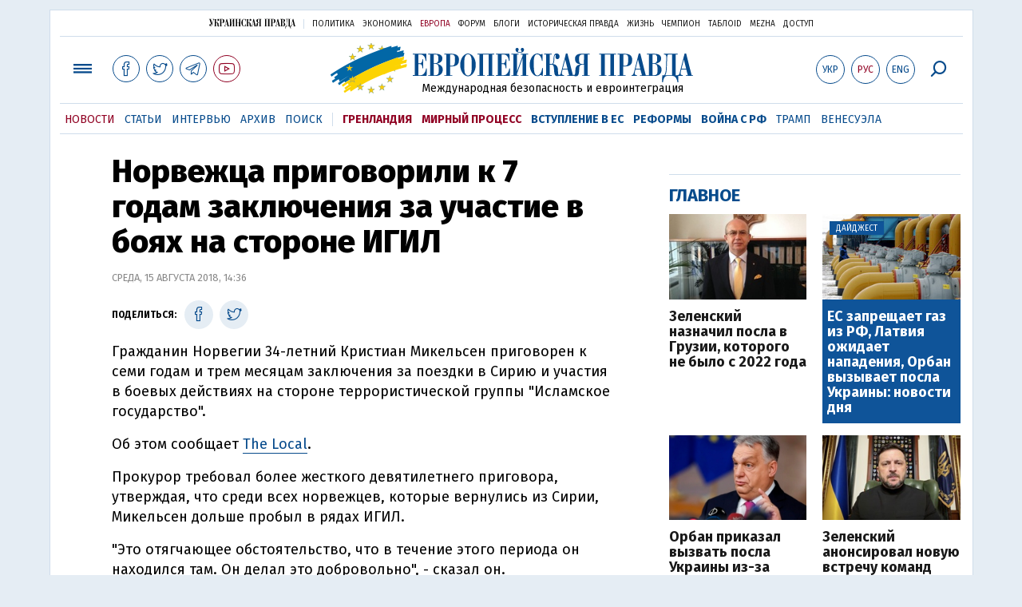

--- FILE ---
content_type: text/html; charset=utf-8
request_url: https://www.google.com/recaptcha/api2/aframe
body_size: 267
content:
<!DOCTYPE HTML><html><head><meta http-equiv="content-type" content="text/html; charset=UTF-8"></head><body><script nonce="z7ctY4LYlNDvHDwmEfyeKg">/** Anti-fraud and anti-abuse applications only. See google.com/recaptcha */ try{var clients={'sodar':'https://pagead2.googlesyndication.com/pagead/sodar?'};window.addEventListener("message",function(a){try{if(a.source===window.parent){var b=JSON.parse(a.data);var c=clients[b['id']];if(c){var d=document.createElement('img');d.src=c+b['params']+'&rc='+(localStorage.getItem("rc::a")?sessionStorage.getItem("rc::b"):"");window.document.body.appendChild(d);sessionStorage.setItem("rc::e",parseInt(sessionStorage.getItem("rc::e")||0)+1);localStorage.setItem("rc::h",'1769472729348');}}}catch(b){}});window.parent.postMessage("_grecaptcha_ready", "*");}catch(b){}</script></body></html>